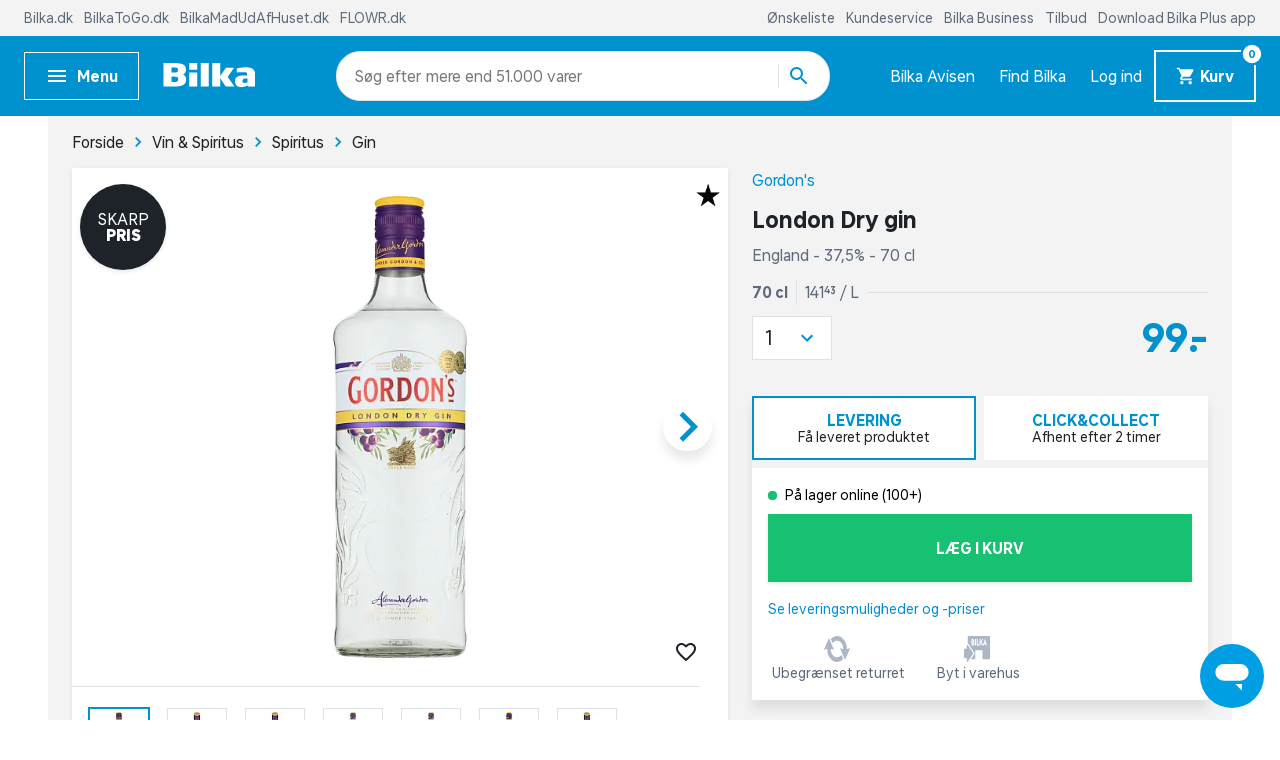

--- FILE ---
content_type: text/html; charset=UTF-8
request_url: https://www.bilka.dk/produkter/london-dry-gin/100292096/
body_size: 11047
content:
<!doctype html>
<html data-n-head-ssr lang="da" data-n-head="%7B%22lang%22:%7B%22ssr%22:%22da%22%7D%7D">
  <head>
    <title>London Dry gin | Køb på Bilka.dk!</title><meta data-n-head="ssr" charset="utf-8"><meta data-n-head="ssr" httpequiv="X-UA-Compatible" content="IE=edge"><meta data-n-head="ssr" name="viewport" content="width=device-width,initial-scale=1"><meta data-n-head="ssr" name="google-site-verification" content="j90JU_zSBDVrh3a1i3d8y0h2YPoXXLZmqoErfpsQzJs"><meta data-n-head="ssr" data-hid="metaDescription" name="description" content="Køb London Dry gin Gordon’s London Dry Gin er en harmonisk gin. Den er baseret på ene. | Bilka.dk – masser af gode tilbud"><meta data-n-head="ssr" data-hid="ogTitle" property="og:title" content="London Dry gin | Køb på Bilka.dk!"><meta data-n-head="ssr" data-hid="ogDescription" property="og:description" content="Køb London Dry gin Gordon’s London Dry Gin er en harmonisk gin. Den er baseret på ene. | Bilka.dk – masser af gode tilbud"><meta data-n-head="ssr" data-hid="ogImage" property="og:image" content="https://digitalassets.sallinggroup.com/image/upload/e_trim/b_white,c_pad,e_sharpen:80,f_auto,q_auto,w_464,h_464/353d3742-51c3-410f-9b6c-885cc1220e20?w=1200&ar=1.9:1&fit=crop&auto=format&fm=jpg"><link data-n-head="ssr" rel="apple-touch-icon" type="image/" href="/img/icons/apple-touch-icon.png"><link data-n-head="ssr" rel="icon" type="image/png" sizes="32x32" href="/img/icons/favicon-32x32.png"><link data-n-head="ssr" rel="icon" type="image/png" sizes="16x16" href="/img/icons/favicon-16x16.png"><link data-n-head="ssr" rel="icon" href="/favicon.ico"><link data-n-head="ssr" rel="preload" as="style" href="/fonts/fonts.css"><link data-n-head="ssr" rel="stylesheet" href="/fonts/fonts.css"><link data-n-head="ssr" rel="preload" as="font" href="/fonts/BilkaUISansVF.woff2" type="font/woff2" crossorigin="anonymous"><link data-n-head="ssr" rel="preload" as="font" href="/fonts/icons.woff2" type="font/woff2" crossorigin="anonymous"><link data-n-head="ssr" rel="canonical" href="https://www.bilka.dk/produkter/london-dry-gin/100292096/"><script data-n-head="ssr" data-hid="googleTagManager">!function(e,t,a,g){e[g]=e[g]||[],e[g].push({"gtm.start":(new Date).getTime(),event:"gtm.js"});e=t.getElementsByTagName(a)[0],g=t.createElement(a);g.async=!0,g.src="https://www.googletagmanager.com/gtm.js?id=GTM-K8NLS4G&gtm_auth=IHjAu7O70yEtg5bt8XNm0A&gtm_preview=env-2&gtm_cookies_win=x",e.parentNode.insertBefore(g,e)}(window,document,"script","dataLayer")</script><script data-n-head="ssr" async id="CookieConsent" type="text/javascript" src="https://policy.app.cookieinformation.com/uc.js" data-culture="DA" data-gcm-version="2.0"></script><script data-n-head="ssr" type="text/javascript" src="/browser.js" defer></script><script data-n-head="ssr" type="text/javascript" src="/errorHandler.js" defer></script><script data-n-head="ssr" data-hid="testVariant">window.testVariant="original"</script><noscript data-n-head="ssr" data-hid="noScriptGtm"><iframe src="https://www.googletagmanager.com/ns.html?id=GTM-K8NLS4G&gtm_auth=IHjAu7O70yEtg5bt8XNm0A&gtm_preview=env-2&gtm_cookies_win=x" height="0" width="0" style="display:none;visibility:hidden"></iframe></noscript><noscript data-n-head="ssr" data-hid="noScriptMessage"><strong>We're sorry but bilka doesn't work properly without JavaScript enabled. Please enable it to continue.</strong></noscript><link rel="stylesheet" href="/_nuxt/vendors.app.css"><link rel="stylesheet" href="/_nuxt/app.css"><link rel="stylesheet" href="/_nuxt/product.css">
  </head>
  <body>
    <div data-server-rendered="true" id="__nuxt"><!----><div id="__layout"><div data-app="true" id="app" class="v-application v-application--is-ltr theme--light" data-v-2d173b1b><div class="v-application--wrap"><header class="d-flex flex-column" data-v-da1b48b6><div class="eyebrow-menu d-none d-lg-flex" data-v-da1b48b6><!----></div> <div class="header-content" data-v-da1b48b6><div class="container header-row d-flex align-center" data-v-da1b48b6><span class="flex flex-shrink-0 flex-grow-0" data-v-da1b48b6><button type="button" color="primary" text="" class="v-app-bar__nav-icon hidden-lg-and-up menu-toggle-mobile v-btn v-btn--flat v-btn--icon v-btn--round v-btn--text theme--light v-size--default primary--text" data-v-da1b48b6><span class="v-btn__content"><svg xmlns="http://www.w3.org/2000/svg" class="icon sprite-icons icon icon-color-white" data-v-6bd4c293 data-v-6bd4c293 data-v-da1b48b6><use href="/_nuxt/7ab97543f994d7ed2b8c4f58bb7faad4.svg#i-menu" xlink:href="/_nuxt/7ab97543f994d7ed2b8c4f58bb7faad4.svg#i-menu" data-v-6bd4c293 data-v-6bd4c293></use></svg></span></button> <button type="button" class="bold hidden-md-and-down ml-0 mr-6 menu-toggle-desktop v-btn v-btn--depressed v-btn--flat v-btn--outlined theme--light v-size--small primary--text" data-v-da1b48b6><span class="v-btn__content"><svg xmlns="http://www.w3.org/2000/svg" class="mr-2 menu-icon fixed-width icon sprite-icons icon icon-color-white" data-v-6bd4c293 data-v-6bd4c293 data-v-da1b48b6><use href="/_nuxt/7ab97543f994d7ed2b8c4f58bb7faad4.svg#i-menu" xlink:href="/_nuxt/7ab97543f994d7ed2b8c4f58bb7faad4.svg#i-menu" data-v-6bd4c293 data-v-6bd4c293></use></svg> <span class="menu-text" data-v-da1b48b6>
            Menu
          </span></span></button></span> <div class="v-toolbar__title flex flex-shrink-0 flex-grow-0" data-v-da1b48b6 data-v-da1b48b6><a href="/" class="d-block nuxt-link-active" data-v-da1b48b6><img src="/img/bilka-logo--inverted.svg" width="93" height="24.86" data-v-da1b48b6></a></div> <div class="top-header-row-search flex flex-grow-1 flex-shrink-1 mx-xl-12 mx-lg-0 mx-md-4" data-v-da1b48b6><div class="search-field" data-v-35a305f0 data-v-da1b48b6><div class="v-overlay theme--dark" style="z-index:5" data-v-35a305f0><div class="v-overlay__scrim" style="opacity:0;background-color:#212121;border-color:#212121"></div></div> <div class="search-input-wrapper" data-v-6b92540a data-v-35a305f0><div class="search-input" data-v-6b92540a><!----> <input name="search" type="search" aria-label="Søg" aria-autocomplete="both" aria-haspopup="false" role="combobox" placeholder="Søg efter" autocomplete="off" class="search-input-field" style="min-width:71px" data-v-6b92540a> <div class="animated-search-input-labels d-flex" data-v-6314f169 data-v-6b92540a><div class="list-wrapper" data-v-6314f169><ol class="pa-0" data-v-6314f169><li class="label label__animated" data-v-6314f169><span data-v-6314f169>produkter</span></li> <li class="label label__animated" data-v-6314f169><span data-v-6314f169>kategorier</span></li> <li class="label label__animated" data-v-6314f169><span data-v-6314f169>
          mere end 51.000 varer</span></li></ol></div></div> <!----> <div class="search-input-append" data-v-6b92540a><button data-v-6b92540a data-v-35a305f0><svg xmlns="http://www.w3.org/2000/svg" class="icon sprite-icons icon icon-color-primary" data-v-6bd4c293 data-v-6bd4c293 data-v-35a305f0><use href="/_nuxt/7ab97543f994d7ed2b8c4f58bb7faad4.svg#i-search" xlink:href="/_nuxt/7ab97543f994d7ed2b8c4f58bb7faad4.svg#i-search" data-v-6bd4c293 data-v-6bd4c293></use></svg></button></div></div> <!----></div></div></div> <div class="hidden-lg-and-up navigation-phone flex flex-grow-0 flex-shrink-0" data-v-da1b48b6><span class="hidden-lg-and-up" data-v-da1b48b6><button type="button" class="v-btn v-btn--flat v-btn--icon v-btn--round theme--light v-size--default" data-v-da1b48b6><span class="v-btn__content"><svg xmlns="http://www.w3.org/2000/svg" class="icon sprite-icons icon icon-color-white" data-v-6bd4c293 data-v-6bd4c293 data-v-da1b48b6><use href="/_nuxt/7ab97543f994d7ed2b8c4f58bb7faad4.svg#i-favorite" xlink:href="/_nuxt/7ab97543f994d7ed2b8c4f58bb7faad4.svg#i-favorite" data-v-6bd4c293 data-v-6bd4c293></use></svg></span></button></span> <a href="/bilkaavisen/" class="hidden-lg-and-down v-btn v-btn--flat v-btn--icon v-btn--round v-btn--router theme--light v-size--default" data-v-da1b48b6><span class="v-btn__content"><svg xmlns="http://www.w3.org/2000/svg" class="icon sprite-icons icon icon-color-white" data-v-6bd4c293 data-v-6bd4c293 data-v-da1b48b6><use href="/_nuxt/7ab97543f994d7ed2b8c4f58bb7faad4.svg#i-import-contacts" xlink:href="/_nuxt/7ab97543f994d7ed2b8c4f58bb7faad4.svg#i-import-contacts" data-v-6bd4c293 data-v-6bd4c293></use></svg></span></a> <a href="/kundeservice/info/find-din-bilka/c/find-din-bilka/" class="hidden-lg-and-down v-btn v-btn--flat v-btn--icon v-btn--round v-btn--router theme--light v-size--default" data-v-da1b48b6><span class="v-btn__content"><svg xmlns="http://www.w3.org/2000/svg" class="icon sprite-icons icon icon-color-white" data-v-6bd4c293 data-v-6bd4c293 data-v-da1b48b6><use href="/_nuxt/7ab97543f994d7ed2b8c4f58bb7faad4.svg#i-place" xlink:href="/_nuxt/7ab97543f994d7ed2b8c4f58bb7faad4.svg#i-place" data-v-6bd4c293 data-v-6bd4c293></use></svg></span></a> <a href="/signin" class="v-btn v-btn--flat v-btn--icon v-btn--round v-btn--router theme--light v-size--default" data-v-da1b48b6><span class="v-btn__content"><svg xmlns="http://www.w3.org/2000/svg" class="icon sprite-icons icon icon-color-white" data-v-6bd4c293 data-v-6bd4c293 data-v-da1b48b6><use href="/_nuxt/7ab97543f994d7ed2b8c4f58bb7faad4.svg#i-person" xlink:href="/_nuxt/7ab97543f994d7ed2b8c4f58bb7faad4.svg#i-person" data-v-6bd4c293 data-v-6bd4c293></use></svg></span></a> <span class="v-badge v-badge--bordered v-badge--overlap theme--light" data-v-da1b48b6> <a href="/kurv" class="v-btn v-btn--flat v-btn--icon v-btn--round v-btn--router v-btn--text theme--light v-size--default" data-v-da1b48b6><span class="v-btn__content"><svg xmlns="http://www.w3.org/2000/svg" class="icon sprite-icons icon icon-color-white" data-v-6bd4c293 data-v-6bd4c293 data-v-da1b48b6><use href="/_nuxt/7ab97543f994d7ed2b8c4f58bb7faad4.svg#i-shopping-cart" xlink:href="/_nuxt/7ab97543f994d7ed2b8c4f58bb7faad4.svg#i-shopping-cart" data-v-6bd4c293 data-v-6bd4c293></use></svg></span></a><span class="v-badge__wrapper"><span aria-atomic="true" aria-label="Badge" aria-live="polite" role="status" class="v-badge__badge white" style="bottom:calc(100% - 20px);left:calc(100% - 12px);right:auto;top:auto"><span class="cart-length" data-v-da1b48b6>0</span></span></span></span></div> <div class="hidden-lg-and-down navigation-desktop flex flex-grow-0 flex-shrink-0 align-center d-lg-flex" data-v-da1b48b6><div class="d-flex" data-v-da1b48b6><a href="/bilkaavisen/" class="link" data-v-da1b48b6>
            Bilka Avisen
          </a> <a href="/kundeservice/info/find-din-bilka/c/find-din-bilka/" class="link" data-v-da1b48b6>
            Find Bilka
          </a> <a href="/signin" class="link" data-v-da1b48b6>
            Log ind
          </a></div> <span class="v-badge hidden-md-and-down cart-button-desktop v-badge--bordered v-badge--overlap theme--light" data-v-da1b48b6> <a href="/kurv" class="bold mr-0 cart-button v-btn v-btn--depressed v-btn--router theme--light v-size--small primary" data-v-da1b48b6><span class="v-btn__content"><svg xmlns="http://www.w3.org/2000/svg" class="mr-1 cart-icon fixed-width icon sprite-icons icon icon-color-white" style="width:20px;height:20px" data-v-6bd4c293 data-v-6bd4c293 data-v-da1b48b6><use href="/_nuxt/7ab97543f994d7ed2b8c4f58bb7faad4.svg#i-shopping-cart" xlink:href="/_nuxt/7ab97543f994d7ed2b8c4f58bb7faad4.svg#i-shopping-cart" data-v-6bd4c293 data-v-6bd4c293></use></svg> <span class="cart-button-desktop__text" data-v-da1b48b6>
              Kurv
            </span></span></a><span class="v-badge__wrapper"><span aria-atomic="true" aria-label="Badge" aria-live="polite" role="status" class="v-badge__badge white" style="bottom:calc(100% - 12px);left:calc(100% - 12px);right:auto;top:auto"><span class="cart-length" data-v-da1b48b6>0</span></span></span></span></div></div> <div class="header-row hidden-lg-and-up" data-v-da1b48b6><div class="bottom-header-row-search px-4" data-v-da1b48b6><div class="search-field overlay" data-v-35a305f0 data-v-da1b48b6><div class="v-overlay theme--dark" style="z-index:5" data-v-35a305f0><div class="v-overlay__scrim" style="opacity:0;background-color:#212121;border-color:#212121"></div></div> <div class="search-input-wrapper" data-v-6b92540a data-v-35a305f0><div class="search-input" data-v-6b92540a><!----> <input name="search" type="search" aria-label="Søg" aria-autocomplete="both" aria-haspopup="false" role="combobox" placeholder="Søg efter" autocomplete="off" class="search-input-field" style="min-width:71px" data-v-6b92540a> <div class="animated-search-input-labels d-flex" data-v-6314f169 data-v-6b92540a><div class="list-wrapper" data-v-6314f169><ol class="pa-0" data-v-6314f169><li class="label label__animated" data-v-6314f169><span data-v-6314f169>produkter</span></li> <li class="label label__animated" data-v-6314f169><span data-v-6314f169>kategorier</span></li> <li class="label label__animated" data-v-6314f169><span data-v-6314f169>
          mere end 51.000 varer</span></li></ol></div></div> <!----> <div class="search-input-append" data-v-6b92540a><button data-v-6b92540a data-v-35a305f0><svg xmlns="http://www.w3.org/2000/svg" class="icon sprite-icons icon icon-color-primary" data-v-6bd4c293 data-v-6bd4c293 data-v-35a305f0><use href="/_nuxt/7ab97543f994d7ed2b8c4f58bb7faad4.svg#i-search" xlink:href="/_nuxt/7ab97543f994d7ed2b8c4f58bb7faad4.svg#i-search" data-v-6bd4c293 data-v-6bd4c293></use></svg></button></div></div> <!----></div></div></div></div></div> <div id="infobar" class="alerts__wrapper" data-v-ef413962 data-v-da1b48b6></div></header> <div class="fake-header__wrapper" data-v-da1b48b6><div class="fake-header" data-v-da1b48b6></div> <div id="infobar" class="alerts__wrapper" data-v-ef413962 data-v-da1b48b6></div></div> <main class="v-content" style="padding-top:0;padding-right:0;padding-bottom:0;padding-left:0"><div class="v-content__wrap"><div class="container pa-0 container--fluid"><div class="slot-wrapper"><div data-v-74ae88d2 data-v-2d173b1b><div id="product-view" data-v-74ae88d2 data-v-74ae88d2><section class="product-display pb-0" data-v-74ae88d2><div class="container" data-v-74ae88d2><div class="breadcrumbs-container d-flex align-center" data-v-16ea3976 data-v-74ae88d2><ul class="v-breadcrumbs px-0 ma-0 theme--light" data-v-16ea3976><li data-v-16ea3976><a href="/" class="v-breadcrumbs__item"><div data-v-16ea3976>Forside</div></a></li><li class="v-breadcrumbs__divider"><svg xmlns="http://www.w3.org/2000/svg" class="fixed-width divider-icon icon sprite-icons icon icon-color-primary" data-v-6bd4c293 data-v-6bd4c293 data-v-16ea3976><use href="/_nuxt/7ab97543f994d7ed2b8c4f58bb7faad4.svg#i-keyboard-arrow-right" xlink:href="/_nuxt/7ab97543f994d7ed2b8c4f58bb7faad4.svg#i-keyboard-arrow-right" data-v-6bd4c293 data-v-6bd4c293></use></svg></li><li data-v-16ea3976><a href="/c/vin-og-spiritus/" class="v-breadcrumbs__item"><div data-v-16ea3976>Vin & Spiritus</div></a></li><li class="v-breadcrumbs__divider"><svg xmlns="http://www.w3.org/2000/svg" class="fixed-width divider-icon icon sprite-icons icon icon-color-primary" data-v-6bd4c293 data-v-6bd4c293 data-v-16ea3976><use href="/_nuxt/7ab97543f994d7ed2b8c4f58bb7faad4.svg#i-keyboard-arrow-right" xlink:href="/_nuxt/7ab97543f994d7ed2b8c4f58bb7faad4.svg#i-keyboard-arrow-right" data-v-6bd4c293 data-v-6bd4c293></use></svg></li><li data-v-16ea3976><a href="/c/spiritus/" class="v-breadcrumbs__item"><div data-v-16ea3976>Spiritus</div></a></li><li class="v-breadcrumbs__divider"><svg xmlns="http://www.w3.org/2000/svg" class="fixed-width divider-icon icon sprite-icons icon icon-color-primary" data-v-6bd4c293 data-v-6bd4c293 data-v-16ea3976><use href="/_nuxt/7ab97543f994d7ed2b8c4f58bb7faad4.svg#i-keyboard-arrow-right" xlink:href="/_nuxt/7ab97543f994d7ed2b8c4f58bb7faad4.svg#i-keyboard-arrow-right" data-v-6bd4c293 data-v-6bd4c293></use></svg></li><li data-v-16ea3976><a href="/spiritus/gin/pl/gin/" class="v-breadcrumbs__item"><div data-v-16ea3976>Gin</div></a></li></ul> <script type="application/ld+json" data-v-16ea3976>{
  "@context": "https://schema.org",
  "@type": "BreadcrumbList",
  "itemListElement": [
    {
      "@type": "ListItem",
      "position": 1,
      "name": "Forside",
      "item": "https://www.bilka.dk/"
    },
    {
      "@type": "ListItem",
      "position": 2,
      "name": "Vin & Spiritus",
      "item": "https://www.bilka.dk/c/vin-og-spiritus/"
    },
    {
      "@type": "ListItem",
      "position": 3,
      "name": "Spiritus",
      "item": "https://www.bilka.dk/c/spiritus/"
    },
    {
      "@type": "ListItem",
      "position": 4,
      "name": "Gin",
      "item": "https://www.bilka.dk/spiritus/gin/pl/gin/"
    }
  ]
}</script></div> <div class="row" data-v-74ae88d2><div class="col-md-7 col-12" data-v-74ae88d2><div class="no-sm-elevation anti-container-sm v-card v-sheet theme--light" data-v-74ae88d2><div class="stickers ss01-price" data-v-7406ada3 data-v-74ae88d2><!----> <div class="stickers__right stickers__right--lg" data-v-7406ada3><!----> <div class="sticker sticker__type-spec sticker__type-spec--long sticker__type-spec--asset tooltip-sticker align-self-end" data-v-7406ada3><span class="v-tooltip v-tooltip--top" data-v-7406ada3><!----><div class="image__wrapper pa-2" data-v-7406ada3><img src="https://digitalassets.sallinggroup.com/image/upload/v1742483121/Digital/Frontends/Next/png/7e636d0f-4a69-439a-bd2c-46d7b9c0d156.png" height="24" width="24" class="align-self-end" data-v-7406ada3></div></span></div></div></div> <!----> <div class="product-gallery" data-v-f62edb1c data-v-74ae88d2><div class="gallery" data-v-f62edb1c><span class="wishlist-toggle wishlist__container small" data-v-0874865a data-v-f62edb1c><button type="button" class="toggle-btn wishlist-tracking v-btn v-btn--flat v-btn--icon v-btn--round v-btn--text theme--light v-size--x-small" data-v-0874865a><span class="v-btn__content"><svg xmlns="http://www.w3.org/2000/svg" class="wishlist-tracking icon sprite-icons icon icon-color-dark-grey" data-v-6bd4c293 data-v-6bd4c293 data-v-0874865a><use href="/_nuxt/7ab97543f994d7ed2b8c4f58bb7faad4.svg#i-favorite-border" xlink:href="/_nuxt/7ab97543f994d7ed2b8c4f58bb7faad4.svg#i-favorite-border" data-v-6bd4c293 data-v-6bd4c293></use></svg></span></button></span> <div class="swiper carousel swiper-container direction-horizontal gallery-top gallery-top-233361" data-v-1c9ffcb4 data-v-f62edb1c><div class="swiper__wrapper" data-v-1c9ffcb4><div class="swiper-slide d-flex flex-column swiper__item" data-v-1c9ffcb4><div class="inner" data-v-1c9ffcb4><div class="image__wrapper gallery-image gallery-image--horizontal" data-v-2076b066 data-v-179a3083 data-v-f62edb1c><div class="image__sizer" style="padding-bottom:76.923%" data-v-2076b066></div> <div class="image__container contain" data-v-2076b066><picture data-v-2076b066><source srcset="https://digitalassets.sallinggroup.com/image/upload/e_trim:2/w_287,h_287,c_pad,ar_1.3,q_60,f_auto,b_white,e_sharpen:80/353d3742-51c3-410f-9b6c-885cc1220e20, https://digitalassets.sallinggroup.com/image/upload/e_trim:2/w_287,h_287,c_pad,dpr_2.0,ar_1.3,q_40,f_auto,b_white,e_sharpen:80/353d3742-51c3-410f-9b6c-885cc1220e20 2x" media="(max-width: 479px)" data-v-2076b066> <source srcset="https://digitalassets.sallinggroup.com/image/upload/e_trim:2/w_326,h_326,c_pad,ar_1.3,q_60,f_auto,b_white,e_sharpen:80/353d3742-51c3-410f-9b6c-885cc1220e20, https://digitalassets.sallinggroup.com/image/upload/e_trim:2/w_326,h_326,c_pad,dpr_2.0,ar_1.3,q_40,f_auto,b_white,e_sharpen:80/353d3742-51c3-410f-9b6c-885cc1220e20 2x" media="(max-width: 767px)" data-v-2076b066> <source srcset="https://digitalassets.sallinggroup.com/image/upload/e_trim:2/w_372,h_372,c_pad,ar_1.3,q_60,f_auto,b_white,e_sharpen:80/353d3742-51c3-410f-9b6c-885cc1220e20, https://digitalassets.sallinggroup.com/image/upload/e_trim:2/w_372,h_372,c_pad,dpr_2.0,ar_1.3,q_40,f_auto,b_white,e_sharpen:80/353d3742-51c3-410f-9b6c-885cc1220e20 2x" media="(max-width: 991px)" data-v-2076b066> <source srcset="https://digitalassets.sallinggroup.com/image/upload/e_trim:2/w_588,h_588,c_pad,ar_1.3,q_60,f_auto,b_white,e_sharpen:80/353d3742-51c3-410f-9b6c-885cc1220e20, https://digitalassets.sallinggroup.com/image/upload/e_trim:2/w_588,h_588,c_pad,dpr_2.0,ar_1.3,q_40,f_auto,b_white,e_sharpen:80/353d3742-51c3-410f-9b6c-885cc1220e20 2x" media="(max-width: 1199px)" data-v-2076b066> <source srcset="https://digitalassets.sallinggroup.com/image/upload/e_trim:2/w_588,h_588,c_pad,ar_1.3,q_60,f_auto,b_white,e_sharpen:80/353d3742-51c3-410f-9b6c-885cc1220e20, https://digitalassets.sallinggroup.com/image/upload/e_trim:2/w_588,h_588,c_pad,dpr_2.0,ar_1.3,q_40,f_auto,b_white,e_sharpen:80/353d3742-51c3-410f-9b6c-885cc1220e20 2x" media="(min-width: 1200px)" data-v-2076b066> <img src="https://digitalassets.sallinggroup.com/image/upload/e_trim:2/w_287,h_287,c_pad,ar_1.3,q_60,f_auto,b_white,e_sharpen:80/353d3742-51c3-410f-9b6c-885cc1220e20" srcset="https://digitalassets.sallinggroup.com/image/upload/e_trim:2/w_287,h_287,c_pad,ar_1.3,q_60,f_auto,b_white,e_sharpen:80/353d3742-51c3-410f-9b6c-885cc1220e20, https://digitalassets.sallinggroup.com/image/upload/e_trim:2/w_287,h_287,c_pad,dpr_2.0,ar_1.3,q_40,f_auto,b_white,e_sharpen:80/353d3742-51c3-410f-9b6c-885cc1220e20 2x" alt="London Dry gin" class="image" data-v-2076b066></picture> <!----></div> <!----></div></div></div><div class="swiper-slide d-flex flex-column swiper__item" data-v-1c9ffcb4><div class="inner" data-v-1c9ffcb4><div class="image__wrapper gallery-image gallery-image--horizontal" data-v-2076b066 data-v-179a3083 data-v-f62edb1c><div class="image__sizer" style="padding-bottom:76.923%" data-v-2076b066></div> <div class="image__container contain" data-v-2076b066><picture data-v-2076b066><source srcset="https://digitalassets.sallinggroup.com/image/upload/e_trim:2/w_287,h_287,c_pad,ar_1.3,q_60,f_auto,b_white,e_sharpen:80/f59dea33a68f703349edc1c887f3b131, https://digitalassets.sallinggroup.com/image/upload/e_trim:2/w_287,h_287,c_pad,dpr_2.0,ar_1.3,q_40,f_auto,b_white,e_sharpen:80/f59dea33a68f703349edc1c887f3b131 2x" media="(max-width: 479px)" data-v-2076b066> <source srcset="https://digitalassets.sallinggroup.com/image/upload/e_trim:2/w_326,h_326,c_pad,ar_1.3,q_60,f_auto,b_white,e_sharpen:80/f59dea33a68f703349edc1c887f3b131, https://digitalassets.sallinggroup.com/image/upload/e_trim:2/w_326,h_326,c_pad,dpr_2.0,ar_1.3,q_40,f_auto,b_white,e_sharpen:80/f59dea33a68f703349edc1c887f3b131 2x" media="(max-width: 767px)" data-v-2076b066> <source srcset="https://digitalassets.sallinggroup.com/image/upload/e_trim:2/w_372,h_372,c_pad,ar_1.3,q_60,f_auto,b_white,e_sharpen:80/f59dea33a68f703349edc1c887f3b131, https://digitalassets.sallinggroup.com/image/upload/e_trim:2/w_372,h_372,c_pad,dpr_2.0,ar_1.3,q_40,f_auto,b_white,e_sharpen:80/f59dea33a68f703349edc1c887f3b131 2x" media="(max-width: 991px)" data-v-2076b066> <source srcset="https://digitalassets.sallinggroup.com/image/upload/e_trim:2/w_588,h_588,c_pad,ar_1.3,q_60,f_auto,b_white,e_sharpen:80/f59dea33a68f703349edc1c887f3b131, https://digitalassets.sallinggroup.com/image/upload/e_trim:2/w_588,h_588,c_pad,dpr_2.0,ar_1.3,q_40,f_auto,b_white,e_sharpen:80/f59dea33a68f703349edc1c887f3b131 2x" media="(max-width: 1199px)" data-v-2076b066> <source srcset="https://digitalassets.sallinggroup.com/image/upload/e_trim:2/w_588,h_588,c_pad,ar_1.3,q_60,f_auto,b_white,e_sharpen:80/f59dea33a68f703349edc1c887f3b131, https://digitalassets.sallinggroup.com/image/upload/e_trim:2/w_588,h_588,c_pad,dpr_2.0,ar_1.3,q_40,f_auto,b_white,e_sharpen:80/f59dea33a68f703349edc1c887f3b131 2x" media="(min-width: 1200px)" data-v-2076b066> <!----></picture> <!----></div> <!----></div></div></div><div class="swiper-slide d-flex flex-column swiper__item" data-v-1c9ffcb4><div class="inner" data-v-1c9ffcb4><div class="image__wrapper gallery-image gallery-image--horizontal" data-v-2076b066 data-v-179a3083 data-v-f62edb1c><div class="image__sizer" style="padding-bottom:76.923%" data-v-2076b066></div> <div class="image__container contain" data-v-2076b066><picture data-v-2076b066><source srcset="https://digitalassets.sallinggroup.com/image/upload/e_trim:2/w_287,h_287,c_pad,ar_1.3,q_60,f_auto,b_white,e_sharpen:80/ce08be4fe4193d77be10e9482e06dfe3, https://digitalassets.sallinggroup.com/image/upload/e_trim:2/w_287,h_287,c_pad,dpr_2.0,ar_1.3,q_40,f_auto,b_white,e_sharpen:80/ce08be4fe4193d77be10e9482e06dfe3 2x" media="(max-width: 479px)" data-v-2076b066> <source srcset="https://digitalassets.sallinggroup.com/image/upload/e_trim:2/w_326,h_326,c_pad,ar_1.3,q_60,f_auto,b_white,e_sharpen:80/ce08be4fe4193d77be10e9482e06dfe3, https://digitalassets.sallinggroup.com/image/upload/e_trim:2/w_326,h_326,c_pad,dpr_2.0,ar_1.3,q_40,f_auto,b_white,e_sharpen:80/ce08be4fe4193d77be10e9482e06dfe3 2x" media="(max-width: 767px)" data-v-2076b066> <source srcset="https://digitalassets.sallinggroup.com/image/upload/e_trim:2/w_372,h_372,c_pad,ar_1.3,q_60,f_auto,b_white,e_sharpen:80/ce08be4fe4193d77be10e9482e06dfe3, https://digitalassets.sallinggroup.com/image/upload/e_trim:2/w_372,h_372,c_pad,dpr_2.0,ar_1.3,q_40,f_auto,b_white,e_sharpen:80/ce08be4fe4193d77be10e9482e06dfe3 2x" media="(max-width: 991px)" data-v-2076b066> <source srcset="https://digitalassets.sallinggroup.com/image/upload/e_trim:2/w_588,h_588,c_pad,ar_1.3,q_60,f_auto,b_white,e_sharpen:80/ce08be4fe4193d77be10e9482e06dfe3, https://digitalassets.sallinggroup.com/image/upload/e_trim:2/w_588,h_588,c_pad,dpr_2.0,ar_1.3,q_40,f_auto,b_white,e_sharpen:80/ce08be4fe4193d77be10e9482e06dfe3 2x" media="(max-width: 1199px)" data-v-2076b066> <source srcset="https://digitalassets.sallinggroup.com/image/upload/e_trim:2/w_588,h_588,c_pad,ar_1.3,q_60,f_auto,b_white,e_sharpen:80/ce08be4fe4193d77be10e9482e06dfe3, https://digitalassets.sallinggroup.com/image/upload/e_trim:2/w_588,h_588,c_pad,dpr_2.0,ar_1.3,q_40,f_auto,b_white,e_sharpen:80/ce08be4fe4193d77be10e9482e06dfe3 2x" media="(min-width: 1200px)" data-v-2076b066> <!----></picture> <!----></div> <!----></div></div></div><div class="swiper-slide d-flex flex-column swiper__item" data-v-1c9ffcb4><div class="inner" data-v-1c9ffcb4><div class="image__wrapper gallery-image gallery-image--horizontal" data-v-2076b066 data-v-179a3083 data-v-f62edb1c><div class="image__sizer" style="padding-bottom:76.923%" data-v-2076b066></div> <div class="image__container contain" data-v-2076b066><picture data-v-2076b066><source srcset="https://digitalassets.sallinggroup.com/image/upload/e_trim:2/w_287,h_287,c_pad,ar_1.3,q_60,f_auto,b_white,e_sharpen:80/e07f072917004529e6e0e9bc2ba2a830, https://digitalassets.sallinggroup.com/image/upload/e_trim:2/w_287,h_287,c_pad,dpr_2.0,ar_1.3,q_40,f_auto,b_white,e_sharpen:80/e07f072917004529e6e0e9bc2ba2a830 2x" media="(max-width: 479px)" data-v-2076b066> <source srcset="https://digitalassets.sallinggroup.com/image/upload/e_trim:2/w_326,h_326,c_pad,ar_1.3,q_60,f_auto,b_white,e_sharpen:80/e07f072917004529e6e0e9bc2ba2a830, https://digitalassets.sallinggroup.com/image/upload/e_trim:2/w_326,h_326,c_pad,dpr_2.0,ar_1.3,q_40,f_auto,b_white,e_sharpen:80/e07f072917004529e6e0e9bc2ba2a830 2x" media="(max-width: 767px)" data-v-2076b066> <source srcset="https://digitalassets.sallinggroup.com/image/upload/e_trim:2/w_372,h_372,c_pad,ar_1.3,q_60,f_auto,b_white,e_sharpen:80/e07f072917004529e6e0e9bc2ba2a830, https://digitalassets.sallinggroup.com/image/upload/e_trim:2/w_372,h_372,c_pad,dpr_2.0,ar_1.3,q_40,f_auto,b_white,e_sharpen:80/e07f072917004529e6e0e9bc2ba2a830 2x" media="(max-width: 991px)" data-v-2076b066> <source srcset="https://digitalassets.sallinggroup.com/image/upload/e_trim:2/w_588,h_588,c_pad,ar_1.3,q_60,f_auto,b_white,e_sharpen:80/e07f072917004529e6e0e9bc2ba2a830, https://digitalassets.sallinggroup.com/image/upload/e_trim:2/w_588,h_588,c_pad,dpr_2.0,ar_1.3,q_40,f_auto,b_white,e_sharpen:80/e07f072917004529e6e0e9bc2ba2a830 2x" media="(max-width: 1199px)" data-v-2076b066> <source srcset="https://digitalassets.sallinggroup.com/image/upload/e_trim:2/w_588,h_588,c_pad,ar_1.3,q_60,f_auto,b_white,e_sharpen:80/e07f072917004529e6e0e9bc2ba2a830, https://digitalassets.sallinggroup.com/image/upload/e_trim:2/w_588,h_588,c_pad,dpr_2.0,ar_1.3,q_40,f_auto,b_white,e_sharpen:80/e07f072917004529e6e0e9bc2ba2a830 2x" media="(min-width: 1200px)" data-v-2076b066> <!----></picture> <!----></div> <!----></div></div></div><div class="swiper-slide d-flex flex-column swiper__item" data-v-1c9ffcb4><div class="inner" data-v-1c9ffcb4><div class="image__wrapper gallery-image gallery-image--horizontal" data-v-2076b066 data-v-179a3083 data-v-f62edb1c><div class="image__sizer" style="padding-bottom:76.923%" data-v-2076b066></div> <div class="image__container contain" data-v-2076b066><picture data-v-2076b066><source srcset="https://digitalassets.sallinggroup.com/image/upload/e_trim:2/w_287,h_287,c_pad,ar_1.3,q_60,f_auto,b_white,e_sharpen:80/ea3b7457546d3181a42ae16447e3afd7, https://digitalassets.sallinggroup.com/image/upload/e_trim:2/w_287,h_287,c_pad,dpr_2.0,ar_1.3,q_40,f_auto,b_white,e_sharpen:80/ea3b7457546d3181a42ae16447e3afd7 2x" media="(max-width: 479px)" data-v-2076b066> <source srcset="https://digitalassets.sallinggroup.com/image/upload/e_trim:2/w_326,h_326,c_pad,ar_1.3,q_60,f_auto,b_white,e_sharpen:80/ea3b7457546d3181a42ae16447e3afd7, https://digitalassets.sallinggroup.com/image/upload/e_trim:2/w_326,h_326,c_pad,dpr_2.0,ar_1.3,q_40,f_auto,b_white,e_sharpen:80/ea3b7457546d3181a42ae16447e3afd7 2x" media="(max-width: 767px)" data-v-2076b066> <source srcset="https://digitalassets.sallinggroup.com/image/upload/e_trim:2/w_372,h_372,c_pad,ar_1.3,q_60,f_auto,b_white,e_sharpen:80/ea3b7457546d3181a42ae16447e3afd7, https://digitalassets.sallinggroup.com/image/upload/e_trim:2/w_372,h_372,c_pad,dpr_2.0,ar_1.3,q_40,f_auto,b_white,e_sharpen:80/ea3b7457546d3181a42ae16447e3afd7 2x" media="(max-width: 991px)" data-v-2076b066> <source srcset="https://digitalassets.sallinggroup.com/image/upload/e_trim:2/w_588,h_588,c_pad,ar_1.3,q_60,f_auto,b_white,e_sharpen:80/ea3b7457546d3181a42ae16447e3afd7, https://digitalassets.sallinggroup.com/image/upload/e_trim:2/w_588,h_588,c_pad,dpr_2.0,ar_1.3,q_40,f_auto,b_white,e_sharpen:80/ea3b7457546d3181a42ae16447e3afd7 2x" media="(max-width: 1199px)" data-v-2076b066> <source srcset="https://digitalassets.sallinggroup.com/image/upload/e_trim:2/w_588,h_588,c_pad,ar_1.3,q_60,f_auto,b_white,e_sharpen:80/ea3b7457546d3181a42ae16447e3afd7, https://digitalassets.sallinggroup.com/image/upload/e_trim:2/w_588,h_588,c_pad,dpr_2.0,ar_1.3,q_40,f_auto,b_white,e_sharpen:80/ea3b7457546d3181a42ae16447e3afd7 2x" media="(min-width: 1200px)" data-v-2076b066> <!----></picture> <!----></div> <!----></div></div></div><div class="swiper-slide d-flex flex-column swiper__item" data-v-1c9ffcb4><div class="inner" data-v-1c9ffcb4><div class="image__wrapper gallery-image gallery-image--horizontal" data-v-2076b066 data-v-179a3083 data-v-f62edb1c><div class="image__sizer" style="padding-bottom:76.923%" data-v-2076b066></div> <div class="image__container contain" data-v-2076b066><picture data-v-2076b066><source srcset="https://digitalassets.sallinggroup.com/image/upload/e_trim:2/w_287,h_287,c_pad,ar_1.3,q_60,f_auto,b_white,e_sharpen:80/72de0903aaf45a4ab12327cb3430d243, https://digitalassets.sallinggroup.com/image/upload/e_trim:2/w_287,h_287,c_pad,dpr_2.0,ar_1.3,q_40,f_auto,b_white,e_sharpen:80/72de0903aaf45a4ab12327cb3430d243 2x" media="(max-width: 479px)" data-v-2076b066> <source srcset="https://digitalassets.sallinggroup.com/image/upload/e_trim:2/w_326,h_326,c_pad,ar_1.3,q_60,f_auto,b_white,e_sharpen:80/72de0903aaf45a4ab12327cb3430d243, https://digitalassets.sallinggroup.com/image/upload/e_trim:2/w_326,h_326,c_pad,dpr_2.0,ar_1.3,q_40,f_auto,b_white,e_sharpen:80/72de0903aaf45a4ab12327cb3430d243 2x" media="(max-width: 767px)" data-v-2076b066> <source srcset="https://digitalassets.sallinggroup.com/image/upload/e_trim:2/w_372,h_372,c_pad,ar_1.3,q_60,f_auto,b_white,e_sharpen:80/72de0903aaf45a4ab12327cb3430d243, https://digitalassets.sallinggroup.com/image/upload/e_trim:2/w_372,h_372,c_pad,dpr_2.0,ar_1.3,q_40,f_auto,b_white,e_sharpen:80/72de0903aaf45a4ab12327cb3430d243 2x" media="(max-width: 991px)" data-v-2076b066> <source srcset="https://digitalassets.sallinggroup.com/image/upload/e_trim:2/w_588,h_588,c_pad,ar_1.3,q_60,f_auto,b_white,e_sharpen:80/72de0903aaf45a4ab12327cb3430d243, https://digitalassets.sallinggroup.com/image/upload/e_trim:2/w_588,h_588,c_pad,dpr_2.0,ar_1.3,q_40,f_auto,b_white,e_sharpen:80/72de0903aaf45a4ab12327cb3430d243 2x" media="(max-width: 1199px)" data-v-2076b066> <source srcset="https://digitalassets.sallinggroup.com/image/upload/e_trim:2/w_588,h_588,c_pad,ar_1.3,q_60,f_auto,b_white,e_sharpen:80/72de0903aaf45a4ab12327cb3430d243, https://digitalassets.sallinggroup.com/image/upload/e_trim:2/w_588,h_588,c_pad,dpr_2.0,ar_1.3,q_40,f_auto,b_white,e_sharpen:80/72de0903aaf45a4ab12327cb3430d243 2x" media="(min-width: 1200px)" data-v-2076b066> <!----></picture> <!----></div> <!----></div></div></div><div class="swiper-slide d-flex flex-column swiper__item" data-v-1c9ffcb4><div class="inner" data-v-1c9ffcb4><div class="image__wrapper gallery-image gallery-image--horizontal" data-v-2076b066 data-v-179a3083 data-v-f62edb1c><div class="image__sizer" style="padding-bottom:76.923%" data-v-2076b066></div> <div class="image__container contain" data-v-2076b066><picture data-v-2076b066><source srcset="https://digitalassets.sallinggroup.com/image/upload/e_trim:2/w_287,h_287,c_pad,ar_1.3,q_60,f_auto,b_white,e_sharpen:80/1e3b29d61c9b7cdd6169474f9a54d396, https://digitalassets.sallinggroup.com/image/upload/e_trim:2/w_287,h_287,c_pad,dpr_2.0,ar_1.3,q_40,f_auto,b_white,e_sharpen:80/1e3b29d61c9b7cdd6169474f9a54d396 2x" media="(max-width: 479px)" data-v-2076b066> <source srcset="https://digitalassets.sallinggroup.com/image/upload/e_trim:2/w_326,h_326,c_pad,ar_1.3,q_60,f_auto,b_white,e_sharpen:80/1e3b29d61c9b7cdd6169474f9a54d396, https://digitalassets.sallinggroup.com/image/upload/e_trim:2/w_326,h_326,c_pad,dpr_2.0,ar_1.3,q_40,f_auto,b_white,e_sharpen:80/1e3b29d61c9b7cdd6169474f9a54d396 2x" media="(max-width: 767px)" data-v-2076b066> <source srcset="https://digitalassets.sallinggroup.com/image/upload/e_trim:2/w_372,h_372,c_pad,ar_1.3,q_60,f_auto,b_white,e_sharpen:80/1e3b29d61c9b7cdd6169474f9a54d396, https://digitalassets.sallinggroup.com/image/upload/e_trim:2/w_372,h_372,c_pad,dpr_2.0,ar_1.3,q_40,f_auto,b_white,e_sharpen:80/1e3b29d61c9b7cdd6169474f9a54d396 2x" media="(max-width: 991px)" data-v-2076b066> <source srcset="https://digitalassets.sallinggroup.com/image/upload/e_trim:2/w_588,h_588,c_pad,ar_1.3,q_60,f_auto,b_white,e_sharpen:80/1e3b29d61c9b7cdd6169474f9a54d396, https://digitalassets.sallinggroup.com/image/upload/e_trim:2/w_588,h_588,c_pad,dpr_2.0,ar_1.3,q_40,f_auto,b_white,e_sharpen:80/1e3b29d61c9b7cdd6169474f9a54d396 2x" media="(max-width: 1199px)" data-v-2076b066> <source srcset="https://digitalassets.sallinggroup.com/image/upload/e_trim:2/w_588,h_588,c_pad,ar_1.3,q_60,f_auto,b_white,e_sharpen:80/1e3b29d61c9b7cdd6169474f9a54d396, https://digitalassets.sallinggroup.com/image/upload/e_trim:2/w_588,h_588,c_pad,dpr_2.0,ar_1.3,q_40,f_auto,b_white,e_sharpen:80/1e3b29d61c9b7cdd6169474f9a54d396 2x" media="(min-width: 1200px)" data-v-2076b066> <!----></picture> <!----></div> <!----></div></div></div> </div> <!----> <div slot="button-prev" class="swiper__button-prev navigation-button prev" data-v-1c9ffcb4><i aria-hidden="true" class="v-icon notranslate material-icons material-icons theme--light blue--text" style="font-size:60px" data-v-1c9ffcb4>keyboard_arrow_left</i></div> <div slot="button-next" class="swiper__button-next navigation-button next" data-v-1c9ffcb4><i aria-hidden="true" class="v-icon notranslate material-icons material-icons theme--light blue--text" style="font-size:60px" data-v-1c9ffcb4>keyboard_arrow_right</i></div></div></div> <div class="thumbnails" data-v-f62edb1c><hr role="separator" aria-orientation="horizontal" class="mr-7 hidden-md-and-down v-divider theme--light" data-v-f62edb1c> <div class="thumbnails-container" data-v-f62edb1c><!----> <div class="swiper carousel swiper-container gallery-thumbs image-thumbs hide-controls direction-horizontal images-only" data-v-1c9ffcb4 data-v-f62edb1c><div class="swiper__wrapper" data-v-1c9ffcb4><div class="swiper-slide d-flex flex-column swiper__item" data-v-1c9ffcb4><div class="inner" data-v-1c9ffcb4><div class="thumb-container thumb-container__active" data-v-1c9ffcb4 data-v-f62edb1c><div class="image__wrapper hidden-sm-and-down" data-v-2076b066 data-v-179a3083 data-v-f62edb1c><div class="image__sizer" style="padding-bottom:100%" data-v-2076b066></div> <div class="image__container contain" data-v-2076b066><picture data-v-2076b066><!----> <img src="https://digitalassets.sallinggroup.com/image/upload/e_trim:2/w_70,h_70,c_pad,ar_1,q_60,f_auto,b_white,e_sharpen:80/353d3742-51c3-410f-9b6c-885cc1220e20" srcset="https://digitalassets.sallinggroup.com/image/upload/e_trim:2/w_70,h_70,c_pad,ar_1,q_60,f_auto,b_white,e_sharpen:80/353d3742-51c3-410f-9b6c-885cc1220e20" alt="London Dry gin" class="image" data-v-2076b066></picture> <!----></div> <!----></div> <div class="mobile-thumb__wrapper hidden-md-and-up" data-v-1c9ffcb4 data-v-f62edb1c><div class="mobile-thumb" data-v-1c9ffcb4 data-v-f62edb1c></div></div></div></div></div><div class="swiper-slide d-flex flex-column swiper__item" data-v-1c9ffcb4><div class="inner" data-v-1c9ffcb4><div class="thumb-container" data-v-1c9ffcb4 data-v-f62edb1c><div class="image__wrapper hidden-sm-and-down" data-v-2076b066 data-v-179a3083 data-v-f62edb1c><div class="image__sizer" style="padding-bottom:100%" data-v-2076b066></div> <div class="image__container contain" data-v-2076b066><picture data-v-2076b066><!----> <img src="https://digitalassets.sallinggroup.com/image/upload/e_trim:2/w_70,h_70,c_pad,ar_1,q_60,f_auto,b_white,e_sharpen:80/f59dea33a68f703349edc1c887f3b131" srcset="https://digitalassets.sallinggroup.com/image/upload/e_trim:2/w_70,h_70,c_pad,ar_1,q_60,f_auto,b_white,e_sharpen:80/f59dea33a68f703349edc1c887f3b131" alt="London Dry gin" class="image" data-v-2076b066></picture> <!----></div> <!----></div> <div class="mobile-thumb__wrapper hidden-md-and-up" data-v-1c9ffcb4 data-v-f62edb1c><div class="mobile-thumb" data-v-1c9ffcb4 data-v-f62edb1c></div></div></div></div></div><div class="swiper-slide d-flex flex-column swiper__item" data-v-1c9ffcb4><div class="inner" data-v-1c9ffcb4><div class="thumb-container" data-v-1c9ffcb4 data-v-f62edb1c><div class="image__wrapper hidden-sm-and-down" data-v-2076b066 data-v-179a3083 data-v-f62edb1c><div class="image__sizer" style="padding-bottom:100%" data-v-2076b066></div> <div class="image__container contain" data-v-2076b066><picture data-v-2076b066><!----> <img src="https://digitalassets.sallinggroup.com/image/upload/e_trim:2/w_70,h_70,c_pad,ar_1,q_60,f_auto,b_white,e_sharpen:80/ce08be4fe4193d77be10e9482e06dfe3" srcset="https://digitalassets.sallinggroup.com/image/upload/e_trim:2/w_70,h_70,c_pad,ar_1,q_60,f_auto,b_white,e_sharpen:80/ce08be4fe4193d77be10e9482e06dfe3" alt="London Dry gin" class="image" data-v-2076b066></picture> <!----></div> <!----></div> <div class="mobile-thumb__wrapper hidden-md-and-up" data-v-1c9ffcb4 data-v-f62edb1c><div class="mobile-thumb" data-v-1c9ffcb4 data-v-f62edb1c></div></div></div></div></div><div class="swiper-slide d-flex flex-column swiper__item" data-v-1c9ffcb4><div class="inner" data-v-1c9ffcb4><div class="thumb-container" data-v-1c9ffcb4 data-v-f62edb1c><div class="image__wrapper hidden-sm-and-down" data-v-2076b066 data-v-179a3083 data-v-f62edb1c><div class="image__sizer" style="padding-bottom:100%" data-v-2076b066></div> <div class="image__container contain" data-v-2076b066><picture data-v-2076b066><!----> <img src="https://digitalassets.sallinggroup.com/image/upload/e_trim:2/w_70,h_70,c_pad,ar_1,q_60,f_auto,b_white,e_sharpen:80/e07f072917004529e6e0e9bc2ba2a830" srcset="https://digitalassets.sallinggroup.com/image/upload/e_trim:2/w_70,h_70,c_pad,ar_1,q_60,f_auto,b_white,e_sharpen:80/e07f072917004529e6e0e9bc2ba2a830" alt="London Dry gin" class="image" data-v-2076b066></picture> <!----></div> <!----></div> <div class="mobile-thumb__wrapper hidden-md-and-up" data-v-1c9ffcb4 data-v-f62edb1c><div class="mobile-thumb" data-v-1c9ffcb4 data-v-f62edb1c></div></div></div></div></div><div class="swiper-slide d-flex flex-column swiper__item" data-v-1c9ffcb4><div class="inner" data-v-1c9ffcb4><div class="thumb-container" data-v-1c9ffcb4 data-v-f62edb1c><div class="image__wrapper hidden-sm-and-down" data-v-2076b066 data-v-179a3083 data-v-f62edb1c><div class="image__sizer" style="padding-bottom:100%" data-v-2076b066></div> <div class="image__container contain" data-v-2076b066><picture data-v-2076b066><!----> <img src="https://digitalassets.sallinggroup.com/image/upload/e_trim:2/w_70,h_70,c_pad,ar_1,q_60,f_auto,b_white,e_sharpen:80/ea3b7457546d3181a42ae16447e3afd7" srcset="https://digitalassets.sallinggroup.com/image/upload/e_trim:2/w_70,h_70,c_pad,ar_1,q_60,f_auto,b_white,e_sharpen:80/ea3b7457546d3181a42ae16447e3afd7" alt="London Dry gin" class="image" data-v-2076b066></picture> <!----></div> <!----></div> <div class="mobile-thumb__wrapper hidden-md-and-up" data-v-1c9ffcb4 data-v-f62edb1c><div class="mobile-thumb" data-v-1c9ffcb4 data-v-f62edb1c></div></div></div></div></div><div class="swiper-slide d-flex flex-column swiper__item" data-v-1c9ffcb4><div class="inner" data-v-1c9ffcb4><div class="thumb-container" data-v-1c9ffcb4 data-v-f62edb1c><div class="image__wrapper hidden-sm-and-down" data-v-2076b066 data-v-179a3083 data-v-f62edb1c><div class="image__sizer" style="padding-bottom:100%" data-v-2076b066></div> <div class="image__container contain" data-v-2076b066><picture data-v-2076b066><!----> <img src="https://digitalassets.sallinggroup.com/image/upload/e_trim:2/w_70,h_70,c_pad,ar_1,q_60,f_auto,b_white,e_sharpen:80/72de0903aaf45a4ab12327cb3430d243" srcset="https://digitalassets.sallinggroup.com/image/upload/e_trim:2/w_70,h_70,c_pad,ar_1,q_60,f_auto,b_white,e_sharpen:80/72de0903aaf45a4ab12327cb3430d243" alt="London Dry gin" class="image" data-v-2076b066></picture> <!----></div> <!----></div> <div class="mobile-thumb__wrapper hidden-md-and-up" data-v-1c9ffcb4 data-v-f62edb1c><div class="mobile-thumb" data-v-1c9ffcb4 data-v-f62edb1c></div></div></div></div></div><div class="swiper-slide d-flex flex-column swiper__item" data-v-1c9ffcb4><div class="inner" data-v-1c9ffcb4><div class="thumb-container" data-v-1c9ffcb4 data-v-f62edb1c><div class="image__wrapper hidden-sm-and-down" data-v-2076b066 data-v-179a3083 data-v-f62edb1c><div class="image__sizer" style="padding-bottom:100%" data-v-2076b066></div> <div class="image__container contain" data-v-2076b066><picture data-v-2076b066><!----> <img src="https://digitalassets.sallinggroup.com/image/upload/e_trim:2/w_70,h_70,c_pad,ar_1,q_60,f_auto,b_white,e_sharpen:80/1e3b29d61c9b7cdd6169474f9a54d396" srcset="https://digitalassets.sallinggroup.com/image/upload/e_trim:2/w_70,h_70,c_pad,ar_1,q_60,f_auto,b_white,e_sharpen:80/1e3b29d61c9b7cdd6169474f9a54d396" alt="London Dry gin" class="image" data-v-2076b066></picture> <!----></div> <!----></div> <div class="mobile-thumb__wrapper hidden-md-and-up" data-v-1c9ffcb4 data-v-f62edb1c><div class="mobile-thumb" data-v-1c9ffcb4 data-v-f62edb1c></div></div></div></div></div> </div> <!----> <div slot="button-prev" class="swiper__button-prev navigation-button prev" style="display:none" data-v-1c9ffcb4><i aria-hidden="true" class="v-icon notranslate material-icons material-icons theme--light blue--text" style="font-size:60px" data-v-1c9ffcb4>keyboard_arrow_left</i></div> <div slot="button-next" class="swiper__button-next navigation-button next" style="display:none" data-v-1c9ffcb4><i aria-hidden="true" class="v-icon notranslate material-icons material-icons theme--light blue--text" style="font-size:60px" data-v-1c9ffcb4>keyboard_arrow_right</i></div></div> <!----> <!----> <!----> <!----></div></div></div> <div role="dialog" class="v-dialog__container product-dialog" data-v-74ae88d2><!----></div></div> <div class="container hidden-sm-and-down px-0" data-v-32371006 data-v-32371006 data-v-74ae88d2><!----> <div data-v-32371006><div class="panel-wrapper" data-v-32371006><div id="description-anchor" class="product-panel-mobile description-section" data-v-2e20bf17 data-v-32371006><div class="v-item-group theme--light v-expansion-panels" data-v-2e20bf17><div aria-expanded="false" class="v-expansion-panel" data-v-2e20bf17><button type="button" class="v-expansion-panel-header" data-v-2e20bf17>Beskrivelse<div class="v-expansion-panel-header__icon"><i aria-hidden="true" class="v-icon notranslate material-icons theme--light">keyboard_arrow_down</i></div></button> <!----></div></div></div></div></div><div data-v-32371006><div class="panel-wrapper" data-v-32371006><div id="specs-anchor" class="product-panel-mobile" data-v-2e20bf17 data-v-32371006><div class="v-item-group theme--light v-expansion-panels" data-v-2e20bf17><div aria-expanded="false" class="v-expansion-panel" data-v-2e20bf17><button type="button" class="v-expansion-panel-header" data-v-2e20bf17>Specifikationer<div class="v-expansion-panel-header__icon"><i aria-hidden="true" class="v-icon notranslate material-icons theme--light">keyboard_arrow_down</i></div></button> <!----></div></div></div></div></div></div></div> <div class="product-details-wrapper pl-md-4 col-md-5 col-12" data-v-74ae88d2><div id="product-view-details" class="product-details px-0" data-v-017a0896 data-v-74ae88d2><div class="product-details-top" data-v-017a0896><div class="brand mb-2 mb-lg-3 d-flex justify-space-between" data-v-017a0896><div data-v-017a0896>
        Gordon's
      </div></div> <h1 class="product__headline d-block" data-v-017a0896>London Dry gin</h1> <div class="summary mt-2" data-v-017a0896><div class="summary__text grey--text font-weight-regular" data-v-017a0896>England - 37,5% - 70 cl</div></div> <!----> <div data-v-b1665ece data-v-017a0896><!----> </div> <!----> <!----> <!----></div> <!----><!----><!----><!----><!----><!----><!----> <!----></div></div></div></div></section> <section class="content pb-2 product-view__content" data-v-74ae88d2><!----> <!----> <div class="container hidden-md-and-up" data-v-32371006 data-v-32371006 data-v-74ae88d2><div class="tabs" data-v-32371006><div class="tabs__header d-flex" data-v-32371006><span id="description-anchor" class="h3 tabs__button tabs__title py-4 px-6 font-weight-regular tabs__title--active" data-v-32371006>
        Beskrivelse
      </span><span id="specs-anchor" class="h3 tabs__button tabs__title py-4 px-6 font-weight-regular" data-v-32371006>
        Specifikationer
      </span></div></div> <div data-v-32371006><div class="panel-wrapper" data-v-32371006><div id="description-anchor" class="product-panel-desktop description-section" data-v-2e20bf17 data-v-32371006><div class="title mb-4 mb-lg-8" data-v-2e20bf17><h2 class="product-panel-desktop__headline primary--text" data-v-2e20bf17>
      Beskrivelse
    </h2></div> <div data-v-2e20bf17><div class="product-panel-slot" style="height:400px" data-v-2e20bf17><div class="description-wrapper description" data-v-0be09966 data-v-32371006><div class="trimmed gradient-footer" data-v-0be09966><div class="description" data-v-0be09966>Gordon’s London Dry Gin er en harmonisk gin. Den er baseret på enebær, koriander, kanel og kvan, som giver ginnen sin karakter. I sammenspil med aromaer fra lakrids, citron og appelsinskal har Gordon’s London Dry Gin en elegant duft og smag. Brug Gordon’s London Dry Gin med tonicvand fra Schweppes, og skab din egen Gin og Tonic med isterninger og en skive citron.<br><br><h2>Om Gordon's</h2><br>Det startede i 1769 i Southwark, London med Alexander Gordon og hans destilleri. Der var fokus på detaljen, et højt indhold af enebær og en overbevisning om, at succesen bag en god gin lå i den perfekte kombination af ren destilleret kornbrændevin og rig botanik. I dag bliver Gordon’s Gin eksporteret til hele verden og findes i flere varianter som for eksempel London Dry Gin, Pink Distilled og Lemon Distilled.</div> <!----></div> <div class="d-flex justify-center align-center primary--text expand-button" data-v-0be09966><span data-v-0be09966>Læs mere</span> <svg xmlns="http://www.w3.org/2000/svg" class="icon sprite-icons icon icon-color-primary" data-v-6bd4c293 data-v-6bd4c293 data-v-0be09966><use href="/_nuxt/7ab97543f994d7ed2b8c4f58bb7faad4.svg#i-keyboard-arrow-down" xlink:href="/_nuxt/7ab97543f994d7ed2b8c4f58bb7faad4.svg#i-keyboard-arrow-down" data-v-6bd4c293 data-v-6bd4c293></use></svg></div></div></div> <div class="d-flex justify-center align-center primary--text expand-button" data-v-2e20bf17><span data-v-2e20bf17>Se mere</span> <svg xmlns="http://www.w3.org/2000/svg" class="icon sprite-icons icon icon-color-primary" data-v-6bd4c293 data-v-6bd4c293 data-v-2e20bf17><use href="/_nuxt/7ab97543f994d7ed2b8c4f58bb7faad4.svg#i-keyboard-arrow-down" xlink:href="/_nuxt/7ab97543f994d7ed2b8c4f58bb7faad4.svg#i-keyboard-arrow-down" data-v-6bd4c293 data-v-6bd4c293></use></svg></div></div></div></div></div><div data-v-32371006><div class="panel-wrapper" data-v-32371006><div id="specs-anchor" class="product-panel-desktop" style="display:none" data-v-2e20bf17 data-v-32371006><div class="title mb-4 mb-lg-8" data-v-2e20bf17><h2 class="product-panel-desktop__headline primary--text" data-v-2e20bf17>
      Specifikationer
    </h2></div> <div data-v-2e20bf17><div class="product-panel-slot" style="height:400px" data-v-2e20bf17><div class="specs-wrapper" data-v-1dfc3458 data-v-32371006><div class="specification-table" data-v-1dfc3458><div class="v-data-table table theme--light" data-v-1dfc3458><div class="v-data-table__wrapper"><table><tbody data-v-1dfc3458><tr data-v-1dfc3458><td class="label" data-v-1dfc3458>ID</td> <td class="value" data-v-1dfc3458><span data-v-1dfc3458>86050000010-EA</span> <span data-v-1dfc3458></span></td></tr><tr data-v-1dfc3458><td class="label" data-v-1dfc3458>Varenummer</td> <td class="value" data-v-1dfc3458><span data-v-1dfc3458>100292096</span> <span data-v-1dfc3458></span></td></tr><tr data-v-1dfc3458><td class="label" data-v-1dfc3458>Ingredienser</td> <td class="value" data-v-1dfc3458><span data-v-1dfc3458>Spiritus</span> <span data-v-1dfc3458></span></td></tr></tbody></table></div></div> <!----></div></div></div> <div class="d-flex justify-center align-center primary--text expand-button" data-v-2e20bf17><span data-v-2e20bf17>Se mere</span> <svg xmlns="http://www.w3.org/2000/svg" class="icon sprite-icons icon icon-color-primary" data-v-6bd4c293 data-v-6bd4c293 data-v-2e20bf17><use href="/_nuxt/7ab97543f994d7ed2b8c4f58bb7faad4.svg#i-keyboard-arrow-down" xlink:href="/_nuxt/7ab97543f994d7ed2b8c4f58bb7faad4.svg#i-keyboard-arrow-down" data-v-6bd4c293 data-v-6bd4c293></use></svg></div></div></div></div></div></div></section> <section class="content-components" data-v-74ae88d2><!----> <!----> <!----></section> <div data-v-74ae88d2><script type="application/ld+json">{
  "@context": "https://schema.org",
  "@type": "Product",
  "sku": "86050000010-EA",
  "gtin13": "5000289110600",
  "name": "London Dry gin",
  "brand": "Gordon's",
  "image": [
    "https://digitalassets.sallinggroup.com/image/upload/e_trim/b_white,c_pad,e_sharpen:80,f_auto,q_auto,w_464,h_464/353d3742-51c3-410f-9b6c-885cc1220e20",
    "https://digitalassets.sallinggroup.com/image/upload/e_trim/b_white,c_pad,e_sharpen:80,f_auto,q_auto,w_464,h_464/f59dea33a68f703349edc1c887f3b131",
    "https://digitalassets.sallinggroup.com/image/upload/e_trim/b_white,c_pad,e_sharpen:80,f_auto,q_auto,w_464,h_464/ce08be4fe4193d77be10e9482e06dfe3",
    "https://digitalassets.sallinggroup.com/image/upload/e_trim/b_white,c_pad,e_sharpen:80,f_auto,q_auto,w_464,h_464/e07f072917004529e6e0e9bc2ba2a830",
    "https://digitalassets.sallinggroup.com/image/upload/e_trim/b_white,c_pad,e_sharpen:80,f_auto,q_auto,w_464,h_464/ea3b7457546d3181a42ae16447e3afd7",
    "https://digitalassets.sallinggroup.com/image/upload/e_trim/b_white,c_pad,e_sharpen:80,f_auto,q_auto,w_464,h_464/72de0903aaf45a4ab12327cb3430d243",
    "https://digitalassets.sallinggroup.com/image/upload/e_trim/b_white,c_pad,e_sharpen:80,f_auto,q_auto,w_464,h_464/1e3b29d61c9b7cdd6169474f9a54d396"
  ],
  "description": "England - 37,5% - 70 cl",
  "offers": {
    "@type": "Offer",
    "availability": "https://schema.org/InStock",
    "url": "https://www.bilka.dk/produkter/london-dry-gin/100292096/",
    "price": 99,
    "priceCurrency": "DKK"
  }
}</script></div></div> <!----></div></div></div></div></main> <!----> <!----> <div class="notification-drawer" data-v-342553f6 data-v-8734964a><!----> <nav class="drawer-dialog__outer-container v-navigation-drawer v-navigation-drawer--close v-navigation-drawer--fixed v-navigation-drawer--is-mobile v-navigation-drawer--right v-navigation-drawer--temporary theme--light" style="height:100vh;top:0;transform:translateX(100%);width:612px" data-v-342553f6><div class="v-navigation-drawer__content"><div class="d-flex fill-height" data-v-342553f6><!----> <div class="drawer-dialog__wrapper d-flex flex-column" data-v-342553f6><div align="end" class="drawer-dialog__spacing justify-space-between d-flex pt-6 pb-2" data-v-342553f6><div class="d-flex align-end flex" data-v-342553f6><div data-v-342553f6><div class="d-flex grey--text" data-v-342553f6></div> <h2 class="text-left" data-v-342553f6>null varer tilføjet</h2></div> <a href="/kurv" class="px-4 display link" data-v-342553f6>0 totalt i kurven</a></div> <!----> <button type="button" class="close-button v-btn v-btn--flat v-btn--icon v-btn--round theme--dark v-size--default" data-v-342553f6><span class="v-btn__content"><svg xmlns="http://www.w3.org/2000/svg" class="icon sprite-icons icon icon-color-black" data-v-6bd4c293 data-v-6bd4c293 data-v-342553f6><use href="/_nuxt/7ab97543f994d7ed2b8c4f58bb7faad4.svg#i-close" xlink:href="/_nuxt/7ab97543f994d7ed2b8c4f58bb7faad4.svg#i-close" data-v-6bd4c293 data-v-6bd4c293></use></svg></span></button></div> <hr role="separator" aria-orientation="horizontal" class="mr-7 v-divider theme--light mb-6" data-v-342553f6> <div class="drawer-dialog__spacing slot pb-6 d-flex flex-column overflow" data-v-342553f6><!----> <div class="mt-3 ml-n7 mr-6" data-v-8734964a><hr role="separator" aria-orientation="horizontal" class="v-divider theme--light" data-v-8734964a></div> <!----> <div class="py-2" data-v-8734964a><div class="d-flex justify-center summary-text pb-4" data-v-8734964a><span class="products-in-cart" data-v-8734964a>0 produkter i kurven</span> <span class="px-1" data-v-8734964a>Total 0,00</span></div> <button type="button" id="notification-action-btn" class="xl success square ma-0 v-btn v-btn--block v-btn--depressed theme--light v-size--default" data-v-8734964a><span class="v-btn__content">
      Til kurven
    </span></button></div> <!----> <!----></div> <!----></div></div></div><div class="v-navigation-drawer__border"></div></nav></div> <div data-v-342553f6><!----> <nav class="drawer-dialog__outer-container v-navigation-drawer v-navigation-drawer--close v-navigation-drawer--fixed v-navigation-drawer--is-mobile v-navigation-drawer--right v-navigation-drawer--temporary theme--light" style="height:100vh;top:0;transform:translateX(100%);width:612px" data-v-342553f6><div class="v-navigation-drawer__content"><div class="d-flex fill-height" data-v-342553f6><!----> <div class="drawer-dialog__wrapper d-flex flex-column" data-v-342553f6><div align="end" class="drawer-dialog__spacing justify-space-between d-flex pt-6 pb-2" data-v-342553f6><div class="d-flex align-end flex" data-v-342553f6><div data-v-342553f6><div class="d-flex grey--text" data-v-342553f6></div> <h2 class="text-left" data-v-342553f6>Leveringsmuligheder</h2></div> <!----></div> <!----> <button type="button" class="close-button v-btn v-btn--flat v-btn--icon v-btn--round theme--dark v-size--default" data-v-342553f6><span class="v-btn__content"><svg xmlns="http://www.w3.org/2000/svg" class="icon sprite-icons icon icon-color-black" data-v-6bd4c293 data-v-6bd4c293 data-v-342553f6><use href="/_nuxt/7ab97543f994d7ed2b8c4f58bb7faad4.svg#i-close" xlink:href="/_nuxt/7ab97543f994d7ed2b8c4f58bb7faad4.svg#i-close" data-v-6bd4c293 data-v-6bd4c293></use></svg></span></button></div> <hr role="separator" aria-orientation="horizontal" class="mr-7 v-divider theme--light mb-6" data-v-342553f6> <div class="drawer-dialog__spacing slot pb-6 d-flex flex-column overflow" data-v-342553f6></div> <!----></div></div></div><div class="v-navigation-drawer__border"></div></nav></div> <div role="dialog" class="v-dialog__container" data-v-d383ea22><!----></div> <div data-v-342553f6><!----> <nav class="drawer-dialog__outer-container v-navigation-drawer v-navigation-drawer--close v-navigation-drawer--fixed v-navigation-drawer--right v-navigation-drawer--temporary theme--light" style="height:100vh;top:0;transform:translateX(100%);width:1428px" data-v-342553f6><div class="v-navigation-drawer__content"><div class="d-flex fill-height" data-v-342553f6><!----> <div class="drawer-dialog__wrapper d-flex flex-column" data-v-342553f6><div align="end" class="drawer-dialog__spacing justify-space-between d-flex pt-6" data-v-342553f6><div class="d-flex align-end flex" data-v-342553f6><div data-v-342553f6><div class="d-flex grey--text" data-v-342553f6></div> <h2 class="text-left" data-v-342553f6>Lagerstatus</h2></div> <!----></div> <!----> <button type="button" class="close-button v-btn v-btn--flat v-btn--icon v-btn--round theme--dark v-size--default" data-v-342553f6><span class="v-btn__content"><svg xmlns="http://www.w3.org/2000/svg" class="icon sprite-icons icon icon-color-black" data-v-6bd4c293 data-v-6bd4c293 data-v-342553f6><use href="/_nuxt/7ab97543f994d7ed2b8c4f58bb7faad4.svg#i-close" xlink:href="/_nuxt/7ab97543f994d7ed2b8c4f58bb7faad4.svg#i-close" data-v-6bd4c293 data-v-6bd4c293></use></svg></span></button></div> <hr role="separator" aria-orientation="horizontal" class="mr-7 v-divider theme--light" data-v-342553f6> <div class="drawer-dialog__spacing slot pb-6 d-flex flex-column overflow pa-0" data-v-342553f6></div> <!----></div></div></div><div class="v-navigation-drawer__border"></div></nav></div> <div data-v-342553f6 data-v-6ce9d5ac><!----> <nav class="drawer-dialog__outer-container v-navigation-drawer v-navigation-drawer--close v-navigation-drawer--fixed v-navigation-drawer--right v-navigation-drawer--temporary theme--light" style="height:100vh;top:0;transform:translateX(100%);width:1428px" data-v-342553f6><div class="v-navigation-drawer__content"><div class="d-flex fill-height" data-v-342553f6><!----> <div class="drawer-dialog__wrapper d-flex flex-column" data-v-342553f6><div align="end" class="drawer-dialog__spacing justify-space-between d-flex pt-6" data-v-342553f6><div class="d-flex align-end flex" data-v-342553f6><div data-v-342553f6><div class="d-flex grey--text" data-v-342553f6></div> <h2 class="text-left" data-v-342553f6>Vælg varehus</h2></div> <!----></div> <!----> <button type="button" class="close-button v-btn v-btn--flat v-btn--icon v-btn--round theme--dark v-size--default" data-v-342553f6><span class="v-btn__content"><svg xmlns="http://www.w3.org/2000/svg" class="icon sprite-icons icon icon-color-black" data-v-6bd4c293 data-v-6bd4c293 data-v-342553f6><use href="/_nuxt/7ab97543f994d7ed2b8c4f58bb7faad4.svg#i-close" xlink:href="/_nuxt/7ab97543f994d7ed2b8c4f58bb7faad4.svg#i-close" data-v-6bd4c293 data-v-6bd4c293></use></svg></span></button></div> <hr role="separator" aria-orientation="horizontal" class="mr-7 v-divider theme--light" data-v-342553f6> <div class="drawer-dialog__spacing slot pb-6 d-flex flex-column overflow pa-0" data-v-342553f6></div> <!----></div></div></div><div class="v-navigation-drawer__border"></div></nav></div> <div data-v-342553f6><!----> <nav class="drawer-dialog__outer-container v-navigation-drawer v-navigation-drawer--close v-navigation-drawer--fixed v-navigation-drawer--right v-navigation-drawer--temporary theme--light" style="height:100vh;top:0;transform:translateX(100%);width:612px" data-v-342553f6><div class="v-navigation-drawer__content"><div class="d-flex fill-height" data-v-342553f6><!----> <div class="drawer-dialog__wrapper d-flex flex-column" data-v-342553f6><div align="end" class="drawer-dialog__spacing justify-space-between d-flex pt-6 pb-2" data-v-342553f6><div class="d-flex align-end flex" data-v-342553f6><div data-v-342553f6><div class="d-flex grey--text" data-v-342553f6></div> <h2 class="text-left" data-v-342553f6>Handler Som</h2></div> <!----></div> <!----> <button type="button" class="close-button v-btn v-btn--flat v-btn--icon v-btn--round theme--dark v-size--default" data-v-342553f6><span class="v-btn__content"><svg xmlns="http://www.w3.org/2000/svg" class="icon sprite-icons icon icon-color-black" data-v-6bd4c293 data-v-6bd4c293 data-v-342553f6><use href="/_nuxt/7ab97543f994d7ed2b8c4f58bb7faad4.svg#i-close" xlink:href="/_nuxt/7ab97543f994d7ed2b8c4f58bb7faad4.svg#i-close" data-v-6bd4c293 data-v-6bd4c293></use></svg></span></button></div> <hr role="separator" aria-orientation="horizontal" class="mr-7 v-divider theme--light mb-6" data-v-342553f6> <div class="drawer-dialog__spacing slot pb-6 d-flex flex-column overflow" data-v-342553f6></div> <!----></div></div></div><div class="v-navigation-drawer__border"></div></nav></div> <div data-v-342553f6 data-v-bb4ccb94><!----> <nav class="drawer-dialog__outer-container v-navigation-drawer v-navigation-drawer--close v-navigation-drawer--fixed v-navigation-drawer--right v-navigation-drawer--temporary theme--light" style="height:100vh;top:0;transform:translateX(100%);width:612px" data-v-342553f6><div class="v-navigation-drawer__content"><div class="d-flex fill-height" data-v-342553f6><!----> <div class="drawer-dialog__wrapper d-flex flex-column" data-v-342553f6><div align="end" class="drawer-dialog__spacing justify-space-between d-flex pt-6" data-v-342553f6><div class="d-flex align-end flex" data-v-342553f6><div data-v-342553f6><div class="d-flex grey--text" data-v-342553f6><div data-v-bb4ccb94>
    For at lave en ønskeliste
  </div></div> <h2 class="text-left" data-v-342553f6>Log ind eller opret bruger</h2></div> <!----></div> <!----> <button type="button" class="close-button v-btn v-btn--flat v-btn--icon v-btn--round theme--dark v-size--default" data-v-342553f6><span class="v-btn__content"><svg xmlns="http://www.w3.org/2000/svg" class="icon sprite-icons icon icon-color-black" data-v-6bd4c293 data-v-6bd4c293 data-v-342553f6><use href="/_nuxt/7ab97543f994d7ed2b8c4f58bb7faad4.svg#i-close" xlink:href="/_nuxt/7ab97543f994d7ed2b8c4f58bb7faad4.svg#i-close" data-v-6bd4c293 data-v-6bd4c293></use></svg></span></button></div> <hr role="separator" aria-orientation="horizontal" class="mr-7 v-divider theme--light" data-v-342553f6> <div class="drawer-dialog__spacing slot pb-6 d-flex flex-column overflow pa-0" data-v-342553f6></div> <!----></div></div></div><div class="v-navigation-drawer__border"></div></nav></div> <div data-v-342553f6><!----> <nav class="drawer-dialog__outer-container v-navigation-drawer v-navigation-drawer--close v-navigation-drawer--fixed v-navigation-drawer--is-mobile v-navigation-drawer--right v-navigation-drawer--temporary theme--light" style="height:100vh;top:0;transform:translateX(100%);width:612px" data-v-342553f6><div class="v-navigation-drawer__content"><div class="d-flex fill-height" data-v-342553f6><!----> <div class="drawer-dialog__wrapper d-flex flex-column" data-v-342553f6><div align="end" class="drawer-dialog__spacing justify-space-between d-flex pt-6" data-v-342553f6><div class="d-flex align-end flex" data-v-342553f6><div data-v-342553f6><div class="d-flex grey--text" data-v-342553f6><div class="text-left">Der er alderskrav på dette produkt</div></div> <h2 class="text-left" data-v-342553f6>Verificer at du er mindst null år</h2></div> <!----></div> <!----> <button type="button" class="close-button v-btn v-btn--flat v-btn--icon v-btn--round theme--dark v-size--default" data-v-342553f6><span class="v-btn__content"><svg xmlns="http://www.w3.org/2000/svg" class="icon sprite-icons icon icon-color-black" data-v-6bd4c293 data-v-6bd4c293 data-v-342553f6><use href="/_nuxt/7ab97543f994d7ed2b8c4f58bb7faad4.svg#i-close" xlink:href="/_nuxt/7ab97543f994d7ed2b8c4f58bb7faad4.svg#i-close" data-v-6bd4c293 data-v-6bd4c293></use></svg></span></button></div> <hr role="separator" aria-orientation="horizontal" class="mr-7 v-divider theme--light" data-v-342553f6> <div class="drawer-dialog__spacing slot pb-6 d-flex flex-column overflow pa-0" data-v-342553f6> <div flat="" class="v-stepper elevation-0 fill-height theme--light" data-v-585f98f4><div class="loading" style="display:none" data-v-585f98f4><div role="progressbar" aria-valuemin="0" aria-valuemax="100" class="v-progress-circular v-progress-circular--indeterminate primary--text" style="height:64px;width:64px" data-v-585f98f4><svg xmlns="http://www.w3.org/2000/svg" viewBox="21.333333333333332 21.333333333333332 42.666666666666664 42.666666666666664" style="transform:rotate(0)"><circle fill="transparent" cx="42.666666666666664" cy="42.666666666666664" r="20" stroke-width="2.6666666666666665" stroke-dasharray="125.664" stroke-dashoffset="125.66370614359172px" class="v-progress-circular__overlay"></circle></svg><div class="v-progress-circular__info"></div></div></div> <div class="v-stepper__items px-4 pt-5 fill-height" data-v-585f98f4><div class="v-stepper__content pa-0 fill-height" style="display:none" data-v-585f98f4><div class="v-stepper__wrapper"><div class="flex d-flex flex-column fill-height" data-v-585f98f4><div class="flex-grow-1" data-v-585f98f4><div class="flex d-flex flex-grow-0" data-v-585f98f4><div class="step-icon flex d-flex justify-center align-center flex-grow-0" data-v-585f98f4><div class="v-responsive v-image" style="height:20px;width:20px" data-v-585f98f4><div class="v-image__image v-image__image--preload v-image__image--contain" style="background-position:center center"></div><div class="v-responsive__content"></div></div></div> <div class="flex d-flex flex-column" data-v-585f98f4><span class="font-weight-bold" data-v-585f98f4>Verificering</span> <span data-v-585f98f4>
                Vi skal verificere din alder med MitID, før du kan få lov til at købe produkter med alderskrav.
              </span></div></div><div class="flex d-flex flex-grow-0" data-v-585f98f4><div class="step-icon flex d-flex justify-center align-center flex-grow-0" data-v-585f98f4><div class="v-responsive v-image" style="height:20px;width:20px" data-v-585f98f4><div class="v-image__image v-image__image--preload v-image__image--contain" style="background-position:center center"></div><div class="v-responsive__content"></div></div></div> <div class="flex d-flex flex-column" data-v-585f98f4><span class="font-weight-bold" data-v-585f98f4>Én gang på tværs af Salling Group</span> <span data-v-585f98f4>
                Når vi har verificeret din alder på din Salling Group profil, spørger vi dig ikke igen.
              </span></div></div></div> <div class="buttons flex d-flex justify-end align-center flex-column" data-v-585f98f4><button type="button" class="flex-grow-0 v-btn v-btn--block v-btn--contained theme--light v-size--large primary" data-v-585f98f4><span class="v-btn__content">
            Verificer din alder
          </span></button> <button type="button" class="flex-grow-0 v-btn v-btn--block v-btn--flat v-btn--text theme--light v-size--large" data-v-585f98f4><span class="v-btn__content">
            Ikke endnu
          </span></button></div></div></div></div> <div class="v-stepper__content pa-0" style="display:none" data-v-585f98f4><div class="v-stepper__wrapper"><div data-v-585f98f4><div class="mx-3" data-v-585f98f4><div>For at købe produkterne i din kurv, skal du være over null år og verificeres med MitID.</div><div class="mt-2">Verificering af din alder tilknyttes din Salling Group profil.</div></div> <div class="mt-6 mx-2" data-v-585f98f4><!----></div></div></div></div> <div class="v-stepper__content pa-0" style="display:none" data-v-585f98f4><div class="v-stepper__wrapper"><div data-v-585f98f4><!----> <div data-v-585f98f4><!----></div> <!----></div></div></div></div></div></div> <!----></div></div></div><div class="v-navigation-drawer__border"></div></nav></div> <!----> <div class="v-overlay theme--dark" style="z-index:8"><div class="v-overlay__scrim" style="opacity:0;background-color:#212121;border-color:#212121"></div></div> <nav class="navigation-drawer v-navigation-drawer v-navigation-drawer--close v-navigation-drawer--fixed v-navigation-drawer--is-mobile v-navigation-drawer--temporary theme--light is-collapsed" style="height:100vh;top:0;transform:translateX(-100%);width:256px"><div class="v-navigation-drawer__content"></div><div class="v-navigation-drawer__border"></div></nav></div></div></div></div><script>window.__NUXT__=function(e,i,a,t,r,o,s,n,l,d,_,c,u,p,m,g,b,f){return{layout:l,data:[{product:{active_gtin:d,active_supplier:"0000009011",active_supplier_product_id:"000000086050000010-EA",age_requirement_min:18,article_hierarchy_node:"R61084",brand:_,breadcrumbs:[{path:e,name:"Site"},{path:"/c/vin-og-spiritus/",name:"Vin & Spiritus"},{path:"/c/spiritus/",name:c},{path:"/spiritus/gin/pl/gin/",name:o}],canonical_url:u,category:[o],cfh_levels:{lvl0:[p],lvl1:["Drikkevarer > Spiritus og likør"],lvl2:["Drikkevarer > Spiritus og likør > Gin"]},cfh_nodes:["ConsumerFacedHierarchy","CFH.Beverages","CFH.Gin","Classification 1 root","CFH.StrongSpiritsLiqueurs"],description:"Gordon’s London Dry Gin er en harmonisk gin. Den er baseret på enebær, koriander, kanel og kvan, som giver ginnen sin karakter. I sammenspil med aromaer fra lakrids, citron og appelsinskal har Gordon’s London Dry Gin en elegant duft og smag. Brug Gordon’s London Dry Gin med tonicvand fra Schweppes, og skab din egen Gin og Tonic med isterninger og en skive citron.<br><br><h2>Om Gordon's</h2><br>Det startede i 1769 i Southwark, London med Alexander Gordon og hans destilleri. Der var fokus på detaljen, et højt indhold af enebær og en overbevisning om, at succesen bag en god gin lå i den perfekte kombination af ren destilleret kornbrændevin og rig botanik. I dag bliver Gordon’s Gin eksporteret til hele verden og findes i flere varianter som for eksempel London Dry Gin, Pink Distilled og Lemon Distilled.",display_cc_fee:"35,-",display_list_price:a,display_sales_price:a,ecc_article_number:"86050000010",erp_product_id:m,format_name:"bilka",f_brand:[_],f_campaign_name:[],f_stock_availability:["På lager online","På lager i et varehus","Click & Collect"],f_category:[o],gallery_images_fallback:["https://sg-dam.imgix.net/services/assets.img/id/093184d5-a07d-43b8-b008-4ead9f4e76cf/size/original"],image_primary_fallback:"https://sg-dam.imgix.net/services/assets.img/id/353d3742-51c3-410f-9b6c-885cc1220e20/size/original",gallery_images:["https://digitalassets.sallinggroup.com/image/upload/e_trim/b_white,c_pad,e_sharpen:80,f_auto,q_auto,w_464,h_464/f59dea33a68f703349edc1c887f3b131","https://digitalassets.sallinggroup.com/image/upload/e_trim/b_white,c_pad,e_sharpen:80,f_auto,q_auto,w_464,h_464/ce08be4fe4193d77be10e9482e06dfe3","https://digitalassets.sallinggroup.com/image/upload/e_trim/b_white,c_pad,e_sharpen:80,f_auto,q_auto,w_464,h_464/e07f072917004529e6e0e9bc2ba2a830","https://digitalassets.sallinggroup.com/image/upload/e_trim/b_white,c_pad,e_sharpen:80,f_auto,q_auto,w_464,h_464/ea3b7457546d3181a42ae16447e3afd7","https://digitalassets.sallinggroup.com/image/upload/e_trim/b_white,c_pad,e_sharpen:80,f_auto,q_auto,w_464,h_464/72de0903aaf45a4ab12327cb3430d243","https://digitalassets.sallinggroup.com/image/upload/e_trim/b_white,c_pad,e_sharpen:80,f_auto,q_auto,w_464,h_464/1e3b29d61c9b7cdd6169474f9a54d396"],gallery_images_ids:["f59dea33a68f703349edc1c887f3b131","ce08be4fe4193d77be10e9482e06dfe3","e07f072917004529e6e0e9bc2ba2a830","ea3b7457546d3181a42ae16447e3afd7","72de0903aaf45a4ab12327cb3430d243","1e3b29d61c9b7cdd6169474f9a54d396"],gtins:[d,"5000289020602","5000289925440"],has_image:t,has_membership_promotion:i,hybris_code:s,id:s,image_primary:"https://digitalassets.sallinggroup.com/image/upload/e_trim/b_white,c_pad,e_sharpen:80,f_auto,q_auto,w_464,h_464/353d3742-51c3-410f-9b6c-885cc1220e20",is_click_and_collectible:t,is_gift_wrapping_supported:t,is_in_stock_stores:i,in_stock_stores_count:18,is_always_low_price:i,is_exposed:t,is_reservable:t,item_family_id:s,list_price:127.89,membership_promotion:e,msg_sales_price_per_unit:a,name:g,net_content:"70",net_content_unit_of_measure:"cl",net_content_unit_of_measure_display:"L",online_from:"2017-09-20 00:00:00+00",online_to:"9999-01-01 00:00:00+00",pid:100292096,plp:e,popularity:.990179427245363,price_filter:99,primary_category_path:"/vin-spiritus/spiritus",primary_image_id:"353d3742-51c3-410f-9b6c-885cc1220e20",product_url:u,promotion_id:e,promotion_text:e,quantity_restriction:e,sales_price:e,search_hierarchy:[g,o,"Spiritus og likør",p],show_discount_message:i,sku:m,sold_in_stores:t,sold_online:t,specifications:'[{"features":[{"code":"spirits.spiritsTypeList","label":"Spiritus type","value":"Gin"}],"label":"Spiritus type"},{"features":[{"code":"spirits.spiritsManufacturer","label":"Spiritus producent","value":"Diageo"}],"label":"Spiritus producent"},{"features":[{"code":"AllegenDioxide","label":"Svovldioxid og sulfitter","value":"Produktet er fri for"}],"label":"Svovldioxid og sulfitter"},{"features":[{"unit":"%","code":"PercentageOfAlcohol","label":"Alkoholprocent","value":"37,5"}],"label":"Alkoholprocent"}]',facets:[{"spirits.spiritsTypeList":[o]},{"spirits.spiritsManufacturer":["Diageo"]},{AllegenDioxide:["Produktet er fri for"]},{PercentageOfAlcohol:[37.5]}],step_product_id:"GR6593320",stock_count_online:2302,stock_count_status_online:"in_stock",stock_type:"NORMAL",summary:"England - 37,5% - 70 cl",web_category:["al-spiritus","sommersalg","vin-og-spiritus","festival","aaret-i-bilka","spiritus"],epoch_updated_at:1769401073,is_in_stock_online:t,expected_available_from:e,high_level_promotion:"Y052605201",offer_id:"11064218",promotion_end_date:"2026-01-29",promotion_start_date:"2026-01-23",allergens:e,apple_id:e,approvals_and_appraisals:e,assembly_instructions:e,assembly_instructions_id:e,brand_page:e,bundle_children:e,discontinued_from:e,cc_discount_text:e,documents:e,energy_class:e,energy_class_color_code:e,energy_class_scale:e,energy_label:e,energy_label_id:e,family:[],f_licensee:[],f_sub_brand:[],gallery_videos:[],gallery_videos_ids:[],hazard_labeling:e,information_sheet:e,item_family_name:e,keywords:["Julekatalog 2025"],not_reservable_from:e,not_reservable_to:e,nutrition_information:{contents:[],ingredients:c,is_pet_food:i,product_type:b,usage_instructions:e,storage_instructions:e,recommended_daily_dose:e,special_nutritional_purpose:e,mandatory_information_analytical_components:e,instructions_manual_and_feeding_instructions:e},package_designation_plural:e,package_designation_singular:e,package_display_list_price:e,package_display_sales_price:a,package_list_price:e,package_sales_price:e,package_quantity:e,paint_main_id:e,paint_base_type:e,paint_volume:e,product_data_sheet:e,product_data_sheet_id:e,product_manual:e,product_manual_id:e,safety_data_sheet:e,safety_data_sheet_id:e,tags:[],variant_dimension_1:e,variant_dimension_1_sort_alphabetical:e,variant_dimension_1_sort_numeric:e,variant_dimension_1_value:e,variant_dimension_2:e,variant_dimension_2_sort_alphabetical:e,variant_dimension_2_sort_numeric:e,variant_dimension_2_value:e,variant_dimension_1_grouping:[],variant_dimension_2_grouping:[],variant_siblings:e,vitamins:e,y_commercial_cat:e,is_paint:e,assembly_instruction_documents:[],assembly_instruction_documents_ids:[],product_data_sheet_documents:[],product_data_sheet_documents_ids:[],product_manual_documents:[],product_manual_documents_ids:[],safety_data_sheet_documents:[],safety_data_sheet_documents_ids:[],supplier_information:e,is_sexual_wellness:i,basic_information:[{name:"Varebetegnelse",value:b}],is_european:t,erp_category_id:"10040",objectID:s,sales_price_generated:99},loadingProduct:i}],error:e,state:{Wishlist:{data:{id:a,name:a,items:[]},error:e,showDrawer:i},User:{UID:a,isLoggedIn:i,nickname:a,address:{firstName:a,lastName:a,address:a,postalCode:a,city:a,mobile:a,email:a,country:a},verifiedDoB:e,organizations:[],isDeliveryMethodSet:i,lastSeenProducts:[],showB2bDrawer:i},Tracking:{trackedOrders:[],activeRoute:e,oldRoute:e,marketingCookieConsentGiven:i,cookieConsentGiven:i,initialRouteTracked:i,statisticCookieConsentGiven:i},Store:{stores:[]},StockStore:{loading:i,baseMapLocation:e,stores:[],preSelectedStore:e,product:e,error:i,filters:{inStockOnly:t}},SearchField:{isFirstLoad:t},Search:{hideGlobalSearch:i,searchContext:e,priceSliderSelectedRange:[0,0]},RetailMedia:{_bilka_web_home_:{initialSlots:e,parameters:e,sliderTags:e,productListingTags:e},_bilka_web_category_:{initialSlots:e,parameters:e,sliderTags:e,productListingTags:e}},Products:{products:[]},ProductDialog:{showType:i,productId:e,colorCode:e,quantity:e,productAgeRequirementMin:e,deliveryType:e,error:e,promotionId:e,promotionText:e},plugins:{Cart:{checkoutErrorPlugin:{},productDialogPlugin:{},storeListPlugin:{}},TechnicalError:{technicalErrorPlugin:{}},Tracking:{dtPlugin:{},dtHandlers:{notFoundPageViewedHandler:{}},gtmHandlers:{helpers:{}}},User:{userPlugin:{}}},Payment:{paymentMethod:e,termsAccepted:i,termsAndConditionsUrl:a},Order:{orders:[],isLoading:t,error:e},OAuth:{accessToken:e,expiry:0,timestamp:e,trackingId:e,b2BaccessToken:e,b2Bexpiry:0,b2Btimestamp:e},Navigation:{hierarchy:e,path:[],loading:i,lastFetchedTopNode:a},Layout:{eyebrow:{default:e},footer:{default:e},layout:l},InfoBar:{infoBars:[],infoBarMappers:{}},Giftcard:{showDrawer:i,giftcardValues:{giftcardNumber:e,cvcNumber:e},balance:e,isLoading:i,error:e},Delivery:{isFetchingPickups:i,deliveries:{},pickups:{},selectedDeliveries:{}},ColorPicker:{isLoading:i,colors:[],searchContextColors:e,showDrawer:i,colorFamilies:[],selectedColor:e,selectedColorFamily:e},ClickCollect:{loading:i,showDrawer:i,baseMapLocation:e,stores:[],preSelectedStore:e,product:e,quantity:1,error:i,filters:{inStockOnly:t},isUpdate:i},Checkout:{panelState:{userInfo:{},clickCollect:{},delivery:{},b2bPanel:{},payment:{},store:{},ageVerification:{},giftcardPanel:{},paymentMobile:{},summary:{},b2bcardBalance:{},submit:{}},desiredPanel:"auto",isMobile:i,panelValidators:{}},Cart:{data:{ccStoreId:n,id:a,applicableGiftWrapFee:r,lineItems:{products:[],totalQuantity:0,totalListPrice:r,totalListPriceNumber:0,totalSalesPrice:r,totalSalesPriceNumber:0,totalDiscount:r,totalDiscountNumber:0,hasConflicts:i},employeeNumber:e,shipping:{deliveries:[],totalQuantity:0,totalListPrice:r,totalListPriceNumber:0,totalSalesPrice:r,totalSalesPriceNumber:0,totalDiscount:r,totalDiscountNumber:0},services:{products:[],totalQuantity:0,totalListPrice:r,totalListPriceNumber:0,totalSalesPrice:r,totalSalesPriceNumber:0,totalDiscount:r,totalDiscountNumber:0},totalSalesPrice:r,totalListPrice:r,totalDiscount:r,totalProductsListPrice:r,orderNumber:e,totalSalesPriceNumber:0,isActive:t,hasCustomerTrackingId:i,shippingAddress:n,billingAddress:n,hash:a,discountCodes:[],source:"USER_DEVICE",membershipId:a,totalLoyaltyDiscount:f,totalLoyaltyDiscountNumber:0,totalNonLoyaltyDiscount:f,totalNonLoyaltyDiscountNumber:0,verifiedAge:e,requiredLegalAge:e},loading:{},error:e,assistedSalesMode:i,assistedSalesStoreNumber:e,endlessAislesMode:i,b2bMode:i,b2bOrganizationId:e,options:e,amount:e},Breadcrumb:{categoryTree:{},productCategory:a,lookupBreadcrumbTasks:{},currentCategoryPage:[],helpers:{}}},serverRendered:t}}(null,!1,"",!0,"0,00","Gin","100292096",void 0,"default","5000289110600","Gordon's","Spiritus","/produkter/london-dry-gin/100292096/","Drikkevarer","86050000010-EA","London Dry gin","London gin","0.00")</script><script src="/_nuxt/runtime.js" defer></script><script src="/_nuxt/product.js" defer></script><script src="/_nuxt/commons.app.js" defer></script><script src="/_nuxt/vendors.app.js" defer></script><script src="/_nuxt/app.js" defer></script>
  </body>
</html>
